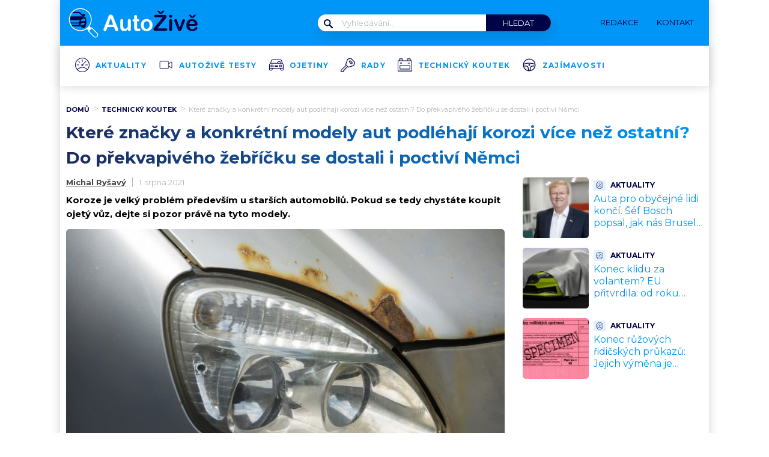

--- FILE ---
content_type: application/javascript; charset=utf-8
request_url: https://fundingchoicesmessages.google.com/f/AGSKWxXKfAPcRzo_6sSSeFtFxR7D8JJk3rgSoohbqDwlVMHJKM44rAbmFWW0oMMoujRgFhNUlhp8lp1YqnI4mGWLeAPQoa2w_iIvFn5oPwDRLyRqco-RUPNj_h0HJhXIJ8RDdtsvmbuJy2syZfVdg5PwhwJSGVhqhjUX5PbRYpJbMWskxRBdpSq0nKsGUQbX/_/prebid-/bar-ad.-Box-Ad./ttj?id=/ml9pagepeel.
body_size: -1290
content:
window['a8d4b82d-489e-4773-8683-3fea653c1c11'] = true;

--- FILE ---
content_type: image/svg+xml
request_url: https://www.autozive.cz/wp-content/uploads/2022/03/technicky_koutek.svg
body_size: 295
content:
<svg width="24" height="24" viewBox="0 0 24 24" fill="none" xmlns="http://www.w3.org/2000/svg">
<path d="M23.4649 4.43243C23.4649 4.43243 23.4649 4.43243 23.4595 4.43243H21.4054V1.89189C21.4054 1.59459 21.1351 1.35135 20.8378 1.35135H16.0757C15.7784 1.35135 15.5135 1.59459 15.5135 1.89189V4.43243H8.48649V1.89189C8.48649 1.59459 8.22162 1.35135 7.92432 1.35135H3.16216C2.86486 1.35135 2.59459 1.59459 2.59459 1.89189V4.43243H0.540541C0.243243 4.43243 0.00540541 4.66486 0 4.96216V4.96757V22.1081C0 22.4054 0.237838 22.6486 0.535135 22.6486H23.4595C23.7568 22.6486 24 22.4054 24 22.1081V4.96757C24 4.67027 23.7622 4.43243 23.4649 4.43243ZM16.5946 2.43243H20.3243V4.43243H16.5946V2.43243ZM3.67568 2.43243H7.40541V4.43243H3.67568V2.43243ZM22.9189 21.5676H1.08108V5.51351H22.9189V21.5676Z" fill="#000447"/>
<path d="M20.2702 12.4865H3.78377C3.48647 12.4865 3.24323 12.7297 3.24323 13.027V18.8649C3.24323 19.1622 3.48647 19.4054 3.78377 19.4054H20.2702C20.5675 19.4054 20.8108 19.1622 20.8108 18.8649V13.027C20.8108 12.7297 20.5675 12.4865 20.2702 12.4865ZM19.6757 18.3243H4.32431V13.5676H19.6757V18.3243Z" fill="#000447"/>
<path d="M6.81082 8.54055H6.10811V7.7838C6.10811 7.4865 5.86487 7.24326 5.56757 7.24326C5.27028 7.24326 5.02703 7.4865 5.02703 7.7838V8.54055H4.27028C3.97298 8.54055 3.72974 8.7838 3.72974 9.08109C3.72974 9.37839 3.97298 9.62163 4.27028 9.62163H5.02703V10.3784C5.02703 10.6757 5.27028 10.9189 5.56757 10.9189C5.86487 10.9189 6.10811 10.6757 6.10811 10.3784V9.62163H6.81082C7.10811 9.62163 7.35136 9.37839 7.35136 9.08109C7.35136 8.7838 7.10811 8.54055 6.81082 8.54055Z" fill="#000447"/>
<path d="M19.7297 8.54053H17.1892C16.8919 8.54053 16.6486 8.78377 16.6486 9.08107C16.6486 9.37837 16.8919 9.62161 17.1892 9.62161H19.7297C20.027 9.62161 20.2702 9.37837 20.2702 9.08107C20.2702 8.78377 20.027 8.54053 19.7297 8.54053Z" fill="#000447"/>
</svg>
